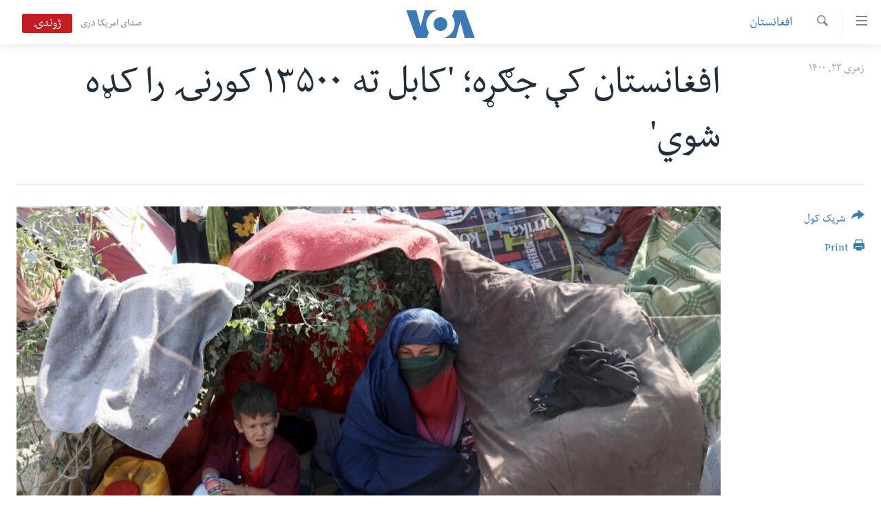

--- FILE ---
content_type: text/html; charset=utf-8
request_url: https://www.pashtovoa.com/a/internally-displace-in-afghanistan-/6002507.html
body_size: 10489
content:

<!DOCTYPE html>
<html lang="ps" dir="rtl" class="no-js">
<head>
<link href="/Content/responsive/VOA/pus-AF/VOA-pus-AF.css?&amp;av=0.0.0.0&amp;cb=306" rel="stylesheet"/>
<script src="https://tags.pashtovoa.com/voa-pangea/prod/utag.sync.js"></script> <script type='text/javascript' src='https://www.youtube.com/iframe_api' async></script>
<script type="text/javascript">
//a general 'js' detection, must be on top level in <head>, due to CSS performance
document.documentElement.className = "js";
var cacheBuster = "306";
var appBaseUrl = "/";
var imgEnhancerBreakpoints = [0, 144, 256, 408, 650, 1023, 1597];
var isLoggingEnabled = false;
var isPreviewPage = false;
var isLivePreviewPage = false;
if (!isPreviewPage) {
window.RFE = window.RFE || {};
window.RFE.cacheEnabledByParam = window.location.href.indexOf('nocache=1') === -1;
const url = new URL(window.location.href);
const params = new URLSearchParams(url.search);
// Remove the 'nocache' parameter
params.delete('nocache');
// Update the URL without the 'nocache' parameter
url.search = params.toString();
window.history.replaceState(null, '', url.toString());
} else {
window.addEventListener('load', function() {
const links = window.document.links;
for (let i = 0; i < links.length; i++) {
links[i].href = '#';
links[i].target = '_self';
}
})
}
var pwaEnabled = false;
var swCacheDisabled;
</script>
<meta charset="utf-8" />
<title>افغانستان کې جګړه؛ &#39;کابل ته ۱۳۵۰۰ کورنۍ را کډه شوي&#39;</title>
<meta name="description" content="د ملګرو ملتونو د بشري مرستو د همغږۍ دفتر یا (اوچا) وايي په افغانستان کې د جګړو د زیاتېدو له امله د جولای د میاشتې له لومړۍ نېټې څخه د اګست تر ۱۳ مې&#160;۱۳۵۰۰ کورنۍ کابل ته راکډه شوي." />
<meta name="keywords" content="افغانستان, نور خبرونه, سیمه" />
<meta name="viewport" content="width=device-width, initial-scale=1.0" />
<meta http-equiv="X-UA-Compatible" content="IE=edge" />
<meta name="robots" content="max-image-preview:large"><meta property="fb:pages" content="122256314471875" />
<meta name="msvalidate.01" content="3286EE554B6F672A6F2E608C02343C0E" />
<link href="https://www.pashtovoa.com/a/internally-displace-in-afghanistan-/6002507.html" rel="canonical" />
<meta name="apple-mobile-web-app-title" content="VOA" />
<meta name="apple-mobile-web-app-status-bar-style" content="black" />
<meta name="apple-itunes-app" content="app-id=632618796, app-argument=//6002507.rtl" />
<meta content="افغانستان کې جګړه؛ &#39;کابل ته ۱۳۵۰۰ کورنۍ را کډه شوي&#39;" property="og:title" />
<meta content="د ملګرو ملتونو د بشري مرستو د همغږۍ دفتر یا (اوچا) وايي په افغانستان کې د جګړو د زیاتېدو له امله د جولای د میاشتې له لومړۍ نېټې څخه د اګست تر ۱۳ مې ۱۳۵۰۰ کورنۍ کابل ته راکډه شوي." property="og:description" />
<meta content="article" property="og:type" />
<meta content="https://www.pashtovoa.com/a/internally-displace-in-afghanistan-/6002507.html" property="og:url" />
<meta content="د امریکا غږ اشنا راډیو" property="og:site_name" />
<meta content="https://www.facebook.com/voapashto" property="article:publisher" />
<meta content="https://gdb.voanews.com/cc4cff4a-619f-4568-a7ee-3a7083c7e7ad_cx0_cy8_cw0_w1200_h630.jpg" property="og:image" />
<meta content="1200" property="og:image:width" />
<meta content="630" property="og:image:height" />
<meta content="1348766985245277" property="fb:app_id" />
<meta content="summary_large_image" name="twitter:card" />
<meta content="@VOAPashto" name="twitter:site" />
<meta content="https://gdb.voanews.com/cc4cff4a-619f-4568-a7ee-3a7083c7e7ad_cx0_cy8_cw0_w1200_h630.jpg" name="twitter:image" />
<meta content="افغانستان کې جګړه؛ &#39;کابل ته ۱۳۵۰۰ کورنۍ را کډه شوي&#39;" name="twitter:title" />
<meta content="د ملګرو ملتونو د بشري مرستو د همغږۍ دفتر یا (اوچا) وايي په افغانستان کې د جګړو د زیاتېدو له امله د جولای د میاشتې له لومړۍ نېټې څخه د اګست تر ۱۳ مې ۱۳۵۰۰ کورنۍ کابل ته راکډه شوي." name="twitter:description" />
<link rel="amphtml" href="https://www.pashtovoa.com/amp/internally-displace-in-afghanistan-/6002507.html" />
<script type="application/ld+json">{"articleSection":"افغانستان","isAccessibleForFree":true,"headline":"افغانستان کې جګړه؛ \u0027کابل ته ۱۳۵۰۰ کورنۍ را کډه شوي\u0027","inLanguage":"pus-AF","keywords":"افغانستان, نور خبرونه, سیمه","author":{"@type":"Person","name":"VOA"},"datePublished":"2021-08-14 06:28:08Z","dateModified":"2021-08-16 18:31:08Z","publisher":{"logo":{"width":512,"height":220,"@type":"ImageObject","url":"https://www.pashtovoa.com/Content/responsive/VOA/pus-AF/img/logo.png"},"@type":"NewsMediaOrganization","url":"https://www.pashtovoa.com","sameAs":["https://www.facebook.com/voapashto","https://twitter.com/voapashto","https://www.youtube.com/voaafghanistan","https://www.instagram.com/voapashto/"],"name":"امریکا غږ","alternateName":""},"@context":"https://schema.org","@type":"NewsArticle","mainEntityOfPage":"https://www.pashtovoa.com/a/internally-displace-in-afghanistan-/6002507.html","url":"https://www.pashtovoa.com/a/internally-displace-in-afghanistan-/6002507.html","description":"د ملګرو ملتونو د بشري مرستو د همغږۍ دفتر یا (اوچا) وايي په افغانستان کې د جګړو د زیاتېدو له امله د جولای د میاشتې له لومړۍ نېټې څخه د اګست تر ۱۳ مې ۱۳۵۰۰ کورنۍ کابل ته راکډه شوي.","image":{"width":1080,"height":608,"@type":"ImageObject","url":"https://gdb.voanews.com/cc4cff4a-619f-4568-a7ee-3a7083c7e7ad_cx0_cy8_cw0_w1080_h608.jpg"},"name":"افغانستان کې جګړه؛ \u0027کابل ته ۱۳۵۰۰ کورنۍ را کډه شوي\u0027"}</script>
<script src="/Scripts/responsive/infographics.b?v=dVbZ-Cza7s4UoO3BqYSZdbxQZVF4BOLP5EfYDs4kqEo1&amp;av=0.0.0.0&amp;cb=306"></script>
<script src="/Scripts/responsive/loader.b?v=Q26XNwrL6vJYKjqFQRDnx01Lk2pi1mRsuLEaVKMsvpA1&amp;av=0.0.0.0&amp;cb=306"></script>
<link rel="icon" type="image/svg+xml" href="/Content/responsive/VOA/img/webApp/favicon.svg" />
<link rel="alternate icon" href="/Content/responsive/VOA/img/webApp/favicon.ico" />
<link rel="apple-touch-icon" sizes="152x152" href="/Content/responsive/VOA/img/webApp/ico-152x152.png" />
<link rel="apple-touch-icon" sizes="144x144" href="/Content/responsive/VOA/img/webApp/ico-144x144.png" />
<link rel="apple-touch-icon" sizes="114x114" href="/Content/responsive/VOA/img/webApp/ico-114x114.png" />
<link rel="apple-touch-icon" sizes="72x72" href="/Content/responsive/VOA/img/webApp/ico-72x72.png" />
<link rel="apple-touch-icon-precomposed" href="/Content/responsive/VOA/img/webApp/ico-57x57.png" />
<link rel="icon" sizes="192x192" href="/Content/responsive/VOA/img/webApp/ico-192x192.png" />
<link rel="icon" sizes="128x128" href="/Content/responsive/VOA/img/webApp/ico-128x128.png" />
<meta name="msapplication-TileColor" content="#ffffff" />
<meta name="msapplication-TileImage" content="/Content/responsive/VOA/img/webApp/ico-144x144.png" />
<link rel="alternate" type="application/rss+xml" title="VOA - Top Stories [RSS]" href="/api/" />
<link rel="sitemap" type="application/rss+xml" href="/sitemap.xml" />
</head>
<body class=" nav-no-loaded cc_theme pg-article print-lay-article js-category-to-nav nojs-images ">
<script type="text/javascript" >
var analyticsData = {url:"https://www.pashtovoa.com/a/internally-displace-in-afghanistan-/6002507.html",property_id:"448",article_uid:"6002507",page_title:"افغانستان کې جګړه؛ \u0027کابل ته ۱۳۵۰۰ کورنۍ را کډه شوي\u0027",page_type:"article",content_type:"article",subcontent_type:"article",last_modified:"2021-08-16 18:31:08Z",pub_datetime:"2021-08-14 06:28:08Z",pub_year:"2021",pub_month:"08",pub_day:"14",pub_hour:"06",pub_weekday:"Saturday",section:"افغانستان",english_section:"news-afghanistan",byline:"",categories:"news-afghanistan,more-news,region",domain:"www.pashtovoa.com",language:"Pashto",language_service:"VOA Afghanistan",platform:"web",copied:"no",copied_article:"",copied_title:"",runs_js:"Yes",cms_release:"8.44.0.0.306",enviro_type:"prod",slug:"internally-displace-in-afghanistan-",entity:"VOA",short_language_service:"AFPA",platform_short:"W",page_name:"افغانستان کې جګړه؛ \u0027کابل ته ۱۳۵۰۰ کورنۍ را کډه شوي\u0027"};
</script>
<noscript><iframe src="https://www.googletagmanager.com/ns.html?id=GTM-N8MP7P" height="0" width="0" style="display:none;visibility:hidden"></iframe></noscript><script type="text/javascript" data-cookiecategory="analytics">
var gtmEventObject = Object.assign({}, analyticsData, {event: 'page_meta_ready'});window.dataLayer = window.dataLayer || [];window.dataLayer.push(gtmEventObject);
if (top.location === self.location) { //if not inside of an IFrame
var renderGtm = "true";
if (renderGtm === "true") {
(function(w,d,s,l,i){w[l]=w[l]||[];w[l].push({'gtm.start':new Date().getTime(),event:'gtm.js'});var f=d.getElementsByTagName(s)[0],j=d.createElement(s),dl=l!='dataLayer'?'&l='+l:'';j.async=true;j.src='//www.googletagmanager.com/gtm.js?id='+i+dl;f.parentNode.insertBefore(j,f);})(window,document,'script','dataLayer','GTM-N8MP7P');
}
}
</script>
<!--Analytics tag js version start-->
<script type="text/javascript" data-cookiecategory="analytics">
var utag_data = Object.assign({}, analyticsData, {});
if(typeof(TealiumTagFrom)==='function' && typeof(TealiumTagSearchKeyword)==='function') {
var utag_from=TealiumTagFrom();var utag_searchKeyword=TealiumTagSearchKeyword();
if(utag_searchKeyword!=null && utag_searchKeyword!=='' && utag_data["search_keyword"]==null) utag_data["search_keyword"]=utag_searchKeyword;if(utag_from!=null && utag_from!=='') utag_data["from"]=TealiumTagFrom();}
if(window.top!== window.self&&utag_data.page_type==="snippet"){utag_data.page_type = 'iframe';}
try{if(window.top!==window.self&&window.self.location.hostname===window.top.location.hostname){utag_data.platform = 'self-embed';utag_data.platform_short = 'se';}}catch(e){if(window.top!==window.self&&window.self.location.search.includes("platformType=self-embed")){utag_data.platform = 'cross-promo';utag_data.platform_short = 'cp';}}
(function(a,b,c,d){ a="https://tags.pashtovoa.com/voa-pangea/prod/utag.js"; b=document;c="script";d=b.createElement(c);d.src=a;d.type="text/java"+c;d.async=true; a=b.getElementsByTagName(c)[0];a.parentNode.insertBefore(d,a); })();
</script>
<!--Analytics tag js version end-->
<!-- Analytics tag management NoScript -->
<noscript>
<img style="position: absolute; border: none;" src="https://ssc.pashtovoa.com/b/ss/bbgprod,bbgentityvoa/1/G.4--NS/136339967?pageName=voa%3aafpa%3aw%3aarticle%3a%d8%a7%d9%81%d8%ba%d8%a7%d9%86%d8%b3%d8%aa%d8%a7%d9%86%20%da%a9%db%90%20%d8%ac%da%ab%da%93%d9%87%d8%9b%20%27%da%a9%d8%a7%d8%a8%d9%84%20%d8%aa%d9%87%20%db%b1%db%b3%db%b5%db%b0%db%b0%20%da%a9%d9%88%d8%b1%d9%86%db%8d%20%d8%b1%d8%a7%20%da%a9%da%89%d9%87%20%d8%b4%d9%88%d9%8a%27&amp;c6=%d8%a7%d9%81%d8%ba%d8%a7%d9%86%d8%b3%d8%aa%d8%a7%d9%86%20%da%a9%db%90%20%d8%ac%da%ab%da%93%d9%87%d8%9b%20%27%da%a9%d8%a7%d8%a8%d9%84%20%d8%aa%d9%87%20%db%b1%db%b3%db%b5%db%b0%db%b0%20%da%a9%d9%88%d8%b1%d9%86%db%8d%20%d8%b1%d8%a7%20%da%a9%da%89%d9%87%20%d8%b4%d9%88%d9%8a%27&amp;v36=8.44.0.0.306&amp;v6=D=c6&amp;g=https%3a%2f%2fwww.pashtovoa.com%2fa%2finternally-displace-in-afghanistan-%2f6002507.html&amp;c1=D=g&amp;v1=D=g&amp;events=event1,event52&amp;c16=voa%20afghanistan&amp;v16=D=c16&amp;c5=news-afghanistan&amp;v5=D=c5&amp;ch=%d8%a7%d9%81%d8%ba%d8%a7%d9%86%d8%b3%d8%aa%d8%a7%d9%86&amp;c15=pashto&amp;v15=D=c15&amp;c4=article&amp;v4=D=c4&amp;c14=6002507&amp;v14=D=c14&amp;v20=no&amp;c17=web&amp;v17=D=c17&amp;mcorgid=518abc7455e462b97f000101%40adobeorg&amp;server=www.pashtovoa.com&amp;pageType=D=c4&amp;ns=bbg&amp;v29=D=server&amp;v25=voa&amp;v30=448&amp;v105=D=User-Agent " alt="analytics" width="1" height="1" /></noscript>
<!-- End of Analytics tag management NoScript -->
<!--*** Accessibility links - For ScreenReaders only ***-->
<section>
<div class="sr-only">
<h2>د لاس رسي وړ اتصالات </h2>
<ul>
<li><a href="#content" data-disable-smooth-scroll="1">اصلي متن ته لاړ شئ</a></li>
<li><a href="#navigation" data-disable-smooth-scroll="1">عمومي لارښود ته لاړ شئ</a></li>
<li><a href="#txtHeaderSearch" data-disable-smooth-scroll="1">لټون ځای ته لاړ شئ</a></li>
</ul>
</div>
</section>
<div dir="rtl">
<div id="page">
<aside>
<div class="c-lightbox overlay-modal">
<div class="c-lightbox__intro">
<h2 class="c-lightbox__intro-title"></h2>
<button class="btn btn--rounded c-lightbox__btn c-lightbox__intro-next" title="بل">
<span class="ico ico--rounded ico-chevron-forward"></span>
<span class="sr-only">بل</span>
</button>
</div>
<div class="c-lightbox__nav">
<button class="btn btn--rounded c-lightbox__btn c-lightbox__btn--close" title="بندول">
<span class="ico ico--rounded ico-close"></span>
<span class="sr-only">بندول</span>
</button>
<button class="btn btn--rounded c-lightbox__btn c-lightbox__btn--prev" title="پخوانی">
<span class="ico ico--rounded ico-chevron-backward"></span>
<span class="sr-only">پخوانی</span>
</button>
<button class="btn btn--rounded c-lightbox__btn c-lightbox__btn--next" title="بل">
<span class="ico ico--rounded ico-chevron-forward"></span>
<span class="sr-only">بل</span>
</button>
</div>
<div class="c-lightbox__content-wrap">
<figure class="c-lightbox__content">
<span class="c-spinner c-spinner--lightbox">
<img src="/Content/responsive/img/player-spinner.png"
alt="please wait"
title="please wait" />
</span>
<div class="c-lightbox__img">
<div class="thumb">
<img src="" alt="" />
</div>
</div>
<figcaption>
<div class="c-lightbox__info c-lightbox__info--foot">
<span class="c-lightbox__counter"></span>
<span class="caption c-lightbox__caption"></span>
</div>
</figcaption>
</figure>
</div>
<div class="hidden">
<div class="content-advisory__box content-advisory__box--lightbox">
<span class="content-advisory__box-text">This image contains sensitive content which some people may find offensive or disturbing.</span>
<button class="btn btn--transparent content-advisory__box-btn m-t-md" value="text" type="button">
<span class="btn__text">
Click to reveal
</span>
</button>
</div>
</div>
</div>
<div class="print-dialogue">
<div class="container">
<h3 class="print-dialogue__title section-head">Print Options:</h3>
<div class="print-dialogue__opts">
<ul class="print-dialogue__opt-group">
<li class="form__group form__group--checkbox">
<input class="form__check " id="checkboxImages" name="checkboxImages" type="checkbox" checked="checked" />
<label for="checkboxImages" class="form__label m-t-md">Images</label>
</li>
<li class="form__group form__group--checkbox">
<input class="form__check " id="checkboxMultimedia" name="checkboxMultimedia" type="checkbox" checked="checked" />
<label for="checkboxMultimedia" class="form__label m-t-md">Multimedia</label>
</li>
</ul>
<ul class="print-dialogue__opt-group">
<li class="form__group form__group--checkbox">
<input class="form__check " id="checkboxEmbedded" name="checkboxEmbedded" type="checkbox" checked="checked" />
<label for="checkboxEmbedded" class="form__label m-t-md">Embedded Content</label>
</li>
<li class="hidden">
<input class="form__check " id="checkboxComments" name="checkboxComments" type="checkbox" />
<label for="checkboxComments" class="form__label m-t-md">Comments</label>
</li>
</ul>
</div>
<div class="print-dialogue__buttons">
<button class="btn btn--secondary close-button" type="button" title="لغو">
<span class="btn__text ">لغو</span>
</button>
<button class="btn btn-cust-print m-l-sm" type="button" title="Print">
<span class="btn__text ">Print</span>
</button>
</div>
</div>
</div>
<div class="ctc-message pos-fix">
<div class="ctc-message__inner">Link has been copied to clipboard</div>
</div>
</aside>
<div class="hdr-20 hdr-20--big">
<div class="hdr-20__inner">
<div class="hdr-20__max pos-rel">
<div class="hdr-20__side hdr-20__side--primary d-flex">
<label data-for="main-menu-ctrl" data-switcher-trigger="true" data-switch-target="main-menu-ctrl" class="burger hdr-trigger pos-rel trans-trigger" data-trans-evt="click" data-trans-id="menu">
<span class="ico ico-close hdr-trigger__ico hdr-trigger__ico--close burger__ico burger__ico--close"></span>
<span class="ico ico-menu hdr-trigger__ico hdr-trigger__ico--open burger__ico burger__ico--open"></span>
</label>
<div class="menu-pnl pos-fix trans-target" data-switch-target="main-menu-ctrl" data-trans-id="menu">
<div class="menu-pnl__inner">
<nav class="main-nav menu-pnl__item menu-pnl__item--first">
<ul class="main-nav__list accordeon" data-analytics-tales="false" data-promo-name="link" data-location-name="nav,secnav">
<li class="main-nav__item">
<a class="main-nav__item-name main-nav__item-name--link" href="http://m.pashtovoa.com/" title="کورپاڼه" >کورپاڼه</a>
</li>
<li class="main-nav__item">
<a class="main-nav__item-name main-nav__item-name--link" href="/p/6710.html" title="افغانستان" data-item-name="afghanistan" target="_blank" rel="noopener">افغانستان</a>
</li>
<li class="main-nav__item">
<a class="main-nav__item-name main-nav__item-name--link" href="/p/8992.html" title="سیمه" data-item-name="region" >سیمه</a>
</li>
<li class="main-nav__item">
<a class="main-nav__item-name main-nav__item-name--link" href="/p/8993.html" title="امریکا" data-item-name="usa" >امریکا</a>
</li>
<li class="main-nav__item">
<a class="main-nav__item-name main-nav__item-name--link" href="/p/8994.html" title="نړۍ" data-item-name="world-news" >نړۍ</a>
</li>
<li class="main-nav__item">
<a class="main-nav__item-name main-nav__item-name--link" href="/p/9232.html" title="ښځې او نجونې" data-item-name="women" >ښځې او نجونې</a>
</li>
<li class="main-nav__item">
<a class="main-nav__item-name main-nav__item-name--link" href="/p/6891.html" title="ځوانان" data-item-name="afghan-youth" >ځوانان</a>
</li>
<li class="main-nav__item">
<a class="main-nav__item-name main-nav__item-name--link" href="/p/9189.html" title="د بیان ازادي" data-item-name="press-freedoms" >د بیان ازادي</a>
</li>
<li class="main-nav__item">
<a class="main-nav__item-name main-nav__item-name--link" href="/p/9188.html" title="روغتیا" data-item-name="health" >روغتیا</a>
</li>
<li class="main-nav__item">
<a class="main-nav__item-name main-nav__item-name--link" href="https://editorials.voa.gov/z/6213" title="سرمقاله" target="_blank" rel="noopener">سرمقاله</a>
</li>
</ul>
</nav>
<div class="menu-pnl__item menu-pnl__item--social">
<h5 class="menu-pnl__sub-head">له مونږ سره په تماس کې پاتې شئ</h5>
<a href="https://www.facebook.com/voapashto" title="راډیو اشنا په فېسبوک" data-analytics-text="follow_on_facebook" class="btn btn--rounded btn--social-inverted menu-pnl__btn js-social-btn btn-facebook" target="_blank" rel="noopener">
<span class="ico ico-facebook-alt ico--rounded"></span>
</a>
<a href="https://twitter.com/voapashto" title="راډیو اشنا په ټویټر" data-analytics-text="follow_on_twitter" class="btn btn--rounded btn--social-inverted menu-pnl__btn js-social-btn btn-twitter" target="_blank" rel="noopener">
<span class="ico ico-twitter ico--rounded"></span>
</a>
<a href="https://www.youtube.com/voaafghanistan" title="Follow us on Youtube" data-analytics-text="follow_on_youtube" class="btn btn--rounded btn--social-inverted menu-pnl__btn js-social-btn btn-youtube" target="_blank" rel="noopener">
<span class="ico ico-youtube ico--rounded"></span>
</a>
<a href="https://www.instagram.com/voapashto/" title="Follow us on Instagram" data-analytics-text="follow_on_instagram" class="btn btn--rounded btn--social-inverted menu-pnl__btn js-social-btn btn-instagram" target="_blank" rel="noopener">
<span class="ico ico-instagram ico--rounded"></span>
</a>
</div>
<div class="menu-pnl__item">
<a href="/navigation/allsites" class="menu-pnl__item-link">
<span class="ico ico-languages "></span>
ژبې
</a>
</div>
</div>
</div>
<label data-for="top-search-ctrl" data-switcher-trigger="true" data-switch-target="top-search-ctrl" class="top-srch-trigger hdr-trigger">
<span class="ico ico-close hdr-trigger__ico hdr-trigger__ico--close top-srch-trigger__ico top-srch-trigger__ico--close"></span>
<span class="ico ico-search hdr-trigger__ico hdr-trigger__ico--open top-srch-trigger__ico top-srch-trigger__ico--open"></span>
</label>
<div class="srch-top srch-top--in-header" data-switch-target="top-search-ctrl">
<div class="container">
<form action="/s" class="srch-top__form srch-top__form--in-header" id="form-topSearchHeader" method="get" role="search"><label for="txtHeaderSearch" class="sr-only">لټون</label>
<input type="text" id="txtHeaderSearch" name="k" placeholder="search text ..." accesskey="s" value="" class="srch-top__input analyticstag-event" onkeydown="if (event.keyCode === 13) { FireAnalyticsTagEventOnSearch('search', $dom.get('#txtHeaderSearch')[0].value) }" />
<button title="لټون" type="submit" class="btn btn--top-srch analyticstag-event" onclick="FireAnalyticsTagEventOnSearch('search', $dom.get('#txtHeaderSearch')[0].value) ">
<span class="ico ico-search"></span>
</button></form>
</div>
</div>
<a href="/" class="main-logo-link">
<img src="/Content/responsive/VOA/pus-AF/img/logo-compact.svg" class="main-logo main-logo--comp" alt="site logo">
<img src="/Content/responsive/VOA/pus-AF/img/logo.svg" class="main-logo main-logo--big" alt="site logo">
</a>
</div>
<div class="hdr-20__side hdr-20__side--secondary d-flex">
<a href="https://www.darivoa.com" title="صدای امریکا دری" class="hdr-20__secondary-item hdr-20__secondary-item--lang" data-item-name="satellite">
صدای امریکا دری
</a>
<a href="/s" title="لټون" class="hdr-20__secondary-item hdr-20__secondary-item--search" data-item-name="search">
<span class="ico ico-search hdr-20__secondary-icon hdr-20__secondary-icon--search"></span>
</a>
<div class="hdr-20__secondary-item live-b-drop">
<div class="live-b-drop__off">
<a href="/live/video/421" class="live-b-drop__link" title="ژوندۍ" data-item-name="live">
<span class="badge badge--live-btn badge--live">
ژوندۍ
</span>
</a>
</div>
<div class="live-b-drop__on hidden">
<label data-for="live-ctrl" data-switcher-trigger="true" data-switch-target="live-ctrl" class="live-b-drop__label pos-rel">
<span class="badge badge--live badge--live-btn">
ژوندۍ
</span>
<span class="ico ico-close live-b-drop__label-ico live-b-drop__label-ico--close"></span>
</label>
<div class="live-b-drop__panel" id="targetLivePanelDiv" data-switch-target="live-ctrl"></div>
</div>
</div>
<div class="srch-bottom">
<form action="/s" class="srch-bottom__form d-flex" id="form-bottomSearch" method="get" role="search"><label for="txtSearch" class="sr-only">لټون</label>
<input type="search" id="txtSearch" name="k" placeholder="search text ..." accesskey="s" value="" class="srch-bottom__input analyticstag-event" onkeydown="if (event.keyCode === 13) { FireAnalyticsTagEventOnSearch('search', $dom.get('#txtSearch')[0].value) }" />
<button title="لټون" type="submit" class="btn btn--bottom-srch analyticstag-event" onclick="FireAnalyticsTagEventOnSearch('search', $dom.get('#txtSearch')[0].value) ">
<span class="ico ico-search"></span>
</button></form>
</div>
</div>
<img src="/Content/responsive/VOA/pus-AF/img/logo-print.gif" class="logo-print" alt="site logo">
<img src="/Content/responsive/VOA/pus-AF/img/logo-print_color.png" class="logo-print logo-print--color" alt="site logo">
</div>
</div>
</div>
<script>
if (document.body.className.indexOf('pg-home') > -1) {
var nav2In = document.querySelector('.hdr-20__inner');
var nav2Sec = document.querySelector('.hdr-20__side--secondary');
var secStyle = window.getComputedStyle(nav2Sec);
if (nav2In && window.pageYOffset < 150 && secStyle['position'] !== 'fixed') {
nav2In.classList.add('hdr-20__inner--big')
}
}
</script>
<div class="c-hlights c-hlights--breaking c-hlights--no-item" data-hlight-display="mobile,desktop">
<div class="c-hlights__wrap container p-0">
<div class="c-hlights__nav">
<a role="button" href="#" title="پخوانی">
<span class="ico ico-chevron-backward m-0"></span>
<span class="sr-only">پخوانی</span>
</a>
<a role="button" href="#" title="بل">
<span class="ico ico-chevron-forward m-0"></span>
<span class="sr-only">بل</span>
</a>
</div>
<span class="c-hlights__label">
<span class="">Breaking News</span>
<span class="switcher-trigger">
<label data-for="more-less-1" data-switcher-trigger="true" class="switcher-trigger__label switcher-trigger__label--more p-b-0" title="نور څرگند کړۍ">
<span class="ico ico-chevron-down"></span>
</label>
<label data-for="more-less-1" data-switcher-trigger="true" class="switcher-trigger__label switcher-trigger__label--less p-b-0" title="Show less">
<span class="ico ico-chevron-up"></span>
</label>
</span>
</span>
<ul class="c-hlights__items switcher-target" data-switch-target="more-less-1">
</ul>
</div>
</div> <div id="content">
<main class="container">
<div class="hdr-container">
<div class="row">
<div class="col-category col-xs-12 col-md-2 pull-left"> <div class="category js-category">
<a class="" href="/z/2330">افغانستان</a> </div>
</div><div class="col-title col-xs-12 col-md-10 pull-right"> <h1 class="title pg-title">
افغانستان کې جګړه؛ &#39;کابل ته ۱۳۵۰۰ کورنۍ را کډه شوي&#39;
</h1>
</div><div class="col-publishing-details col-xs-12 col-sm-12 col-md-2 pull-left"> <div class="publishing-details ">
<div class="published">
<span class="date" >
<time pubdate="pubdate" datetime="2021-08-14T10:58:08+04:30">
زمری ۲۳, ۱۴۰۰
</time>
</span>
</div>
</div>
</div><div class="col-lg-12 separator"> <div class="separator">
<hr class="title-line" />
</div>
</div><div class="col-multimedia col-xs-12 col-md-10 pull-right"> <div class="cover-media">
<figure class="media-image js-media-expand">
<div class="img-wrap">
<div class="thumb thumb16_9">
<img src="https://gdb.voanews.com/cc4cff4a-619f-4568-a7ee-3a7083c7e7ad_cx0_cy8_cw0_w250_r1_s.jpg" alt="کابل ته راکډه شوې کورنۍ" />
</div>
</div>
<figcaption>
<span class="caption">کابل ته راکډه شوې کورنۍ</span>
</figcaption>
</figure>
</div>
</div><div class="col-xs-12 col-md-2 pull-left article-share pos-rel"> <div class="share--box">
<div class="sticky-share-container" style="display:none">
<div class="container">
<a href="https://www.pashtovoa.com" id="logo-sticky-share">&nbsp;</a>
<div class="pg-title pg-title--sticky-share">
افغانستان کې جګړه؛ &#39;کابل ته ۱۳۵۰۰ کورنۍ را کډه شوي&#39;
</div>
<div class="sticked-nav-actions">
<!--This part is for sticky navigation display-->
<p class="buttons link-content-sharing p-0 ">
<button class="btn btn--link btn-content-sharing p-t-0 " id="btnContentSharing" value="text" role="Button" type="" title="د شریکولو نور انتخابونه وپلټئ">
<span class="ico ico-share ico--l"></span>
<span class="btn__text ">
شریک کول
</span>
</button>
</p>
<aside class="content-sharing js-content-sharing js-content-sharing--apply-sticky content-sharing--sticky"
role="complementary"
data-share-url="https://www.pashtovoa.com/a/internally-displace-in-afghanistan-/6002507.html" data-share-title="افغانستان کې جګړه؛ &#39;کابل ته ۱۳۵۰۰ کورنۍ را کډه شوي&#39;" data-share-text="د ملګرو ملتونو د بشري مرستو د همغږۍ دفتر یا (اوچا) وايي په افغانستان کې د جګړو د زیاتېدو له امله د جولای د میاشتې له لومړۍ نېټې څخه د اګست تر ۱۳ مې&#160;۱۳۵۰۰ کورنۍ کابل ته راکډه شوي.">
<div class="content-sharing__popover">
<h6 class="content-sharing__title">شریک کول</h6>
<button href="#close" id="btnCloseSharing" class="btn btn--text-like content-sharing__close-btn">
<span class="ico ico-close ico--l"></span>
</button>
<ul class="content-sharing__list">
<li class="content-sharing__item">
<div class="ctc ">
<input type="text" class="ctc__input" readonly="readonly">
<a href="" js-href="https://www.pashtovoa.com/a/internally-displace-in-afghanistan-/6002507.html" class="content-sharing__link ctc__button">
<span class="ico ico-copy-link ico--rounded ico--s"></span>
<span class="content-sharing__link-text">Copy link</span>
</a>
</div>
</li>
<li class="content-sharing__item">
<a href="https://facebook.com/sharer.php?u=https%3a%2f%2fwww.pashtovoa.com%2fa%2finternally-displace-in-afghanistan-%2f6002507.html"
data-analytics-text="share_on_facebook"
title="Facebook" target="_blank"
class="content-sharing__link js-social-btn">
<span class="ico ico-facebook ico--rounded ico--s"></span>
<span class="content-sharing__link-text">Facebook</span>
</a>
</li>
<li class="content-sharing__item">
<a href="https://twitter.com/share?url=https%3a%2f%2fwww.pashtovoa.com%2fa%2finternally-displace-in-afghanistan-%2f6002507.html&amp;text=%d8%a7%d9%81%d8%ba%d8%a7%d9%86%d8%b3%d8%aa%d8%a7%d9%86+%da%a9%db%90+%d8%ac%da%ab%da%93%d9%87%d8%9b+%27%da%a9%d8%a7%d8%a8%d9%84+%d8%aa%d9%87+%db%b1%db%b3%db%b5%db%b0%db%b0+%da%a9%d9%88%d8%b1%d9%86%db%8d+%d8%b1%d8%a7+%da%a9%da%89%d9%87+%d8%b4%d9%88%d9%8a%27"
data-analytics-text="share_on_twitter"
title="Twitter" target="_blank"
class="content-sharing__link js-social-btn">
<span class="ico ico-twitter ico--rounded ico--s"></span>
<span class="content-sharing__link-text">Twitter</span>
</a>
</li>
<li class="content-sharing__item">
<a href="https://telegram.me/share/url?url=https%3a%2f%2fwww.pashtovoa.com%2fa%2finternally-displace-in-afghanistan-%2f6002507.html"
data-analytics-text="share_on_telegram"
title="Telegram" target="_blank"
class="content-sharing__link js-social-btn">
<span class="ico ico-telegram ico--rounded ico--s"></span>
<span class="content-sharing__link-text">Telegram</span>
</a>
</li>
<li class="content-sharing__item">
<a href="mailto:?body=https%3a%2f%2fwww.pashtovoa.com%2fa%2finternally-displace-in-afghanistan-%2f6002507.html&amp;subject=افغانستان کې جګړه؛ &#39;کابل ته ۱۳۵۰۰ کورنۍ را کډه شوي&#39;"
title="Email"
class="content-sharing__link ">
<span class="ico ico-email ico--rounded ico--s"></span>
<span class="content-sharing__link-text">Email</span>
</a>
</li>
</ul>
</div>
</aside>
</div>
</div>
</div>
<div class="links">
<p class="buttons link-content-sharing p-0 ">
<button class="btn btn--link btn-content-sharing p-t-0 " id="btnContentSharing" value="text" role="Button" type="" title="د شریکولو نور انتخابونه وپلټئ">
<span class="ico ico-share ico--l"></span>
<span class="btn__text ">
شریک کول
</span>
</button>
</p>
<aside class="content-sharing js-content-sharing " role="complementary"
data-share-url="https://www.pashtovoa.com/a/internally-displace-in-afghanistan-/6002507.html" data-share-title="افغانستان کې جګړه؛ &#39;کابل ته ۱۳۵۰۰ کورنۍ را کډه شوي&#39;" data-share-text="د ملګرو ملتونو د بشري مرستو د همغږۍ دفتر یا (اوچا) وايي په افغانستان کې د جګړو د زیاتېدو له امله د جولای د میاشتې له لومړۍ نېټې څخه د اګست تر ۱۳ مې&#160;۱۳۵۰۰ کورنۍ کابل ته راکډه شوي.">
<div class="content-sharing__popover">
<h6 class="content-sharing__title">شریک کول</h6>
<button href="#close" id="btnCloseSharing" class="btn btn--text-like content-sharing__close-btn">
<span class="ico ico-close ico--l"></span>
</button>
<ul class="content-sharing__list">
<li class="content-sharing__item">
<div class="ctc ">
<input type="text" class="ctc__input" readonly="readonly">
<a href="" js-href="https://www.pashtovoa.com/a/internally-displace-in-afghanistan-/6002507.html" class="content-sharing__link ctc__button">
<span class="ico ico-copy-link ico--rounded ico--l"></span>
<span class="content-sharing__link-text">Copy link</span>
</a>
</div>
</li>
<li class="content-sharing__item">
<a href="https://facebook.com/sharer.php?u=https%3a%2f%2fwww.pashtovoa.com%2fa%2finternally-displace-in-afghanistan-%2f6002507.html"
data-analytics-text="share_on_facebook"
title="Facebook" target="_blank"
class="content-sharing__link js-social-btn">
<span class="ico ico-facebook ico--rounded ico--l"></span>
<span class="content-sharing__link-text">Facebook</span>
</a>
</li>
<li class="content-sharing__item">
<a href="https://twitter.com/share?url=https%3a%2f%2fwww.pashtovoa.com%2fa%2finternally-displace-in-afghanistan-%2f6002507.html&amp;text=%d8%a7%d9%81%d8%ba%d8%a7%d9%86%d8%b3%d8%aa%d8%a7%d9%86+%da%a9%db%90+%d8%ac%da%ab%da%93%d9%87%d8%9b+%27%da%a9%d8%a7%d8%a8%d9%84+%d8%aa%d9%87+%db%b1%db%b3%db%b5%db%b0%db%b0+%da%a9%d9%88%d8%b1%d9%86%db%8d+%d8%b1%d8%a7+%da%a9%da%89%d9%87+%d8%b4%d9%88%d9%8a%27"
data-analytics-text="share_on_twitter"
title="Twitter" target="_blank"
class="content-sharing__link js-social-btn">
<span class="ico ico-twitter ico--rounded ico--l"></span>
<span class="content-sharing__link-text">Twitter</span>
</a>
</li>
<li class="content-sharing__item">
<a href="https://telegram.me/share/url?url=https%3a%2f%2fwww.pashtovoa.com%2fa%2finternally-displace-in-afghanistan-%2f6002507.html"
data-analytics-text="share_on_telegram"
title="Telegram" target="_blank"
class="content-sharing__link js-social-btn">
<span class="ico ico-telegram ico--rounded ico--l"></span>
<span class="content-sharing__link-text">Telegram</span>
</a>
</li>
<li class="content-sharing__item">
<a href="mailto:?body=https%3a%2f%2fwww.pashtovoa.com%2fa%2finternally-displace-in-afghanistan-%2f6002507.html&amp;subject=افغانستان کې جګړه؛ &#39;کابل ته ۱۳۵۰۰ کورنۍ را کډه شوي&#39;"
title="Email"
class="content-sharing__link ">
<span class="ico ico-email ico--rounded ico--l"></span>
<span class="content-sharing__link-text">Email</span>
</a>
</li>
</ul>
</div>
</aside>
<p class="link-print visible-md visible-lg buttons p-0">
<button class="btn btn--link btn-print p-t-0" onclick="if (typeof FireAnalyticsTagEvent === 'function') {FireAnalyticsTagEvent({ on_page_event: 'print_story' });}return false" title="(CTRL+P)">
<span class="ico ico-print"></span>
<span class="btn__text">Print</span>
</button>
</p>
</div>
</div>
</div>
</div>
</div>
<div class="body-container">
<div class="row">
<div class="col-xs-12 col-sm-12 col-md-10 col-lg-10 pull-right">
<div class="row">
<div class="col-xs-12 col-sm-12 col-md-8 col-lg-8 pull-left bottom-offset content-offset">
<div id="article-content" class="content-floated-wrap fb-quotable">
<div class="wsw">
<p><strong>د ملګرو ملتونو د بشري مرستو د همغږۍ دفتر (اوچا) وايي په افغانستان کې د جګړو د زیاتېدو له امله د جولاۍ د میاشتې له لومړۍ نېټې څخه د اګست تر ۱۳ مې ۱۳۵۰۰ کورنۍ کابل ته کډوالې شوي دي.</strong></p>
<p>اوچا نن شنبه اګست ۱۴ (زمري ۲۳) ویلي چې یادې کورنۍ تر ډېره د افغانستان له شمال، جنوب لویدیځ او جنوب ختیځو ولایتونو څخه را کډوالې شوې دي.</p>
<p>دغه اداره زیاتوي چې یو شمېر بې ځایه شوې کورنۍ په کرایې کورونو او ځینې له خپلو دوستانو سره اوسي او یو زیات شمیر نورو د کابل ښار په ځینو نورو سیمې کې اړولي دي.</p>
<p>د اوچا د معلوماتو په اساس څه باندې ۲۰ خیره بنسټونو کابل ته د راکډوالو شویو کورنیو په اړه سروې پيل کړې ده. </p>
<p>یاد خیره بنسټونه هڅه کوي چې بېځایه شوو کورنیو ته د اوسېدو ځای، خوراکي توکي، درمل، د څښاک پاکې اوبه او ځینې نورې اسانتیاوې برابرې کړي.</p>
<p>د ملګرو ملتونو د بشري مرستو د همږغۍ ادارې د معلوماتو په اساس یادو خیره بنسټونو په تیرو ۱۳ ورځو کې له ۶۶۰۰ کورنیو سره د خوراکي توکو، نغدو پیسو، روغتیا او په ځینو نورو برخو کې لازمې مرستې کړي دي.</p>
<p>په افغانستان کې د جګړو له زیاتېدو سره ګڼ شمېر کورنۍ د خپل سر د خوندیتوب لپاره کابل ته راغلي دي.</p>
<p>تیره اونۍ طبیعي پېښو ته د رسېدو په چارو کې د دولت وزیر وویل چې کابل ته د راکډه شویو کورنیو شمېر ۱۷۰۰۰ ته رسیږي چې زیاته برخه یې د شمالي ولایتونو څخه دي.</p>
<p>د افغان چارواکو په وینا په تیرو څه باندې دوو میاشتو کې په افغانستان کې د جګړو له امله څه باندې ۶۰زره کورنۍ بېځایه شوي دي.</p>
<p>د افغانستان د جمهوري ریاست لومړي مرستیال امرالله صالح هم تیره اونۍ وویل چې خیره بنسټونه باید له بېځایه شوو کورنیو سره مرستې وکړي.</p>
</div>
</div>
</div>
<div class="col-xs-12 col-sm-12 col-md-4 col-lg-4 pull-left design-top-offset"> <div class="media-block-wrap">
<h2 class="section-head">اړوند</h2>
<div class="row">
<ul>
<li class="col-xs-12 col-sm-6 col-md-12 col-lg-12 mb-grid">
<div class="media-block ">
<a href="/a/helmand-war/5625154.html" class="img-wrap img-wrap--t-spac img-wrap--size-4 img-wrap--float" title="د هلمند جګړه کې څه باندې ۳۰۰ طالبان وژل شوي ـ والي">
<div class="thumb thumb16_9">
<noscript class="nojs-img">
<img src="https://gdb.voanews.com/4a2cff84-974e-459b-978a-e76025ef6577_w100_r1.jpg" alt="د هلمند جګړه کې څه باندې ۳۰۰ طالبان وژل شوي ـ والي" />
</noscript>
<img data-src="https://gdb.voanews.com/4a2cff84-974e-459b-978a-e76025ef6577_w33_r1.jpg" src="" alt="د هلمند جګړه کې څه باندې ۳۰۰ طالبان وژل شوي ـ والي" class=""/>
</div>
</a>
<div class="media-block__content media-block__content--h">
<a href="/a/helmand-war/5625154.html">
<h4 class="media-block__title media-block__title--size-4" title="د هلمند جګړه کې څه باندې ۳۰۰ طالبان وژل شوي ـ والي">
د هلمند جګړه کې څه باندې ۳۰۰ طالبان وژل شوي ـ والي
</h4>
</a>
</div>
</div>
</li>
<li class="col-xs-12 col-sm-6 col-md-12 col-lg-12 mb-grid">
<div class="media-block ">
<a href="/a/arghandab-district-war/5650473.html" class="img-wrap img-wrap--t-spac img-wrap--size-4 img-wrap--float" title="د کندهار ارغنداب ولسوالي له وسله والو پاکه شوې ـ چارواکي">
<div class="thumb thumb16_9">
<noscript class="nojs-img">
<img src="https://gdb.voanews.com/ff5e7eac-a987-489d-8f7f-70d62e75e7d8_cx0_cy15_cw98_w100_r1.jpg" alt="د کندهار ارغنداب ولسوالي له وسله والو پاکه شوې ـ چارواکي" />
</noscript>
<img data-src="https://gdb.voanews.com/ff5e7eac-a987-489d-8f7f-70d62e75e7d8_cx0_cy15_cw98_w33_r1.jpg" src="" alt="د کندهار ارغنداب ولسوالي له وسله والو پاکه شوې ـ چارواکي" class=""/>
</div>
</a>
<div class="media-block__content media-block__content--h">
<a href="/a/arghandab-district-war/5650473.html">
<h4 class="media-block__title media-block__title--size-4" title="د کندهار ارغنداب ولسوالي له وسله والو پاکه شوې ـ چارواکي">
د کندهار ارغنداب ولسوالي له وسله والو پاکه شوې ـ چارواکي
</h4>
</a>
</div>
</div>
</li>
<li class="col-xs-12 col-sm-6 col-md-12 col-lg-12 mb-grid">
<div class="media-block ">
<a href="/a/war-in-kandahar-four-district-displace-family-/5769454.html" class="img-wrap img-wrap--t-spac img-wrap--size-4 img-wrap--float" title="کندهار او هلمند کې د جګړو له کبله &#39;۲۰زره کورنۍ بېځایه شوي&#39;">
<div class="thumb thumb16_9">
<noscript class="nojs-img">
<img src="https://gdb.voanews.com/e3a87ca8-1892-46ba-92fd-908954d548ca_w100_r1.jpg" alt="کندهار او هلمند کې د جګړو له کبله &#39;۲۰زره کورنۍ بېځایه شوي&#39;" />
</noscript>
<img data-src="https://gdb.voanews.com/e3a87ca8-1892-46ba-92fd-908954d548ca_w33_r1.jpg" src="" alt="کندهار او هلمند کې د جګړو له کبله &#39;۲۰زره کورنۍ بېځایه شوي&#39;" class=""/>
</div>
</a>
<div class="media-block__content media-block__content--h">
<a href="/a/war-in-kandahar-four-district-displace-family-/5769454.html">
<h4 class="media-block__title media-block__title--size-4" title="کندهار او هلمند کې د جګړو له کبله &#39;۲۰زره کورنۍ بېځایه شوي&#39;">
کندهار او هلمند کې د جګړو له کبله &#39;۲۰زره کورنۍ بېځایه شوي&#39;
</h4>
</a>
</div>
</div>
</li>
<li class="col-xs-12 col-sm-6 col-md-12 col-lg-12 mb-grid">
<div class="media-block ">
<a href="/a/internally-displace-in-afghanistan-/5824969.html" class="img-wrap img-wrap--t-spac img-wrap--size-4 img-wrap--float" title="تیرو دوو میاشتو کې ۴۹زره افغانان د جګړو له امله بېځایه شوي ـ اوچا">
<div class="thumb thumb16_9">
<noscript class="nojs-img">
<img src="https://gdb.voanews.com/21433bcc-fb81-4804-8605-b69294b2c709_cx0_cy8_cw0_w100_r1.jpg" alt="تیرو دوو میاشتو کې ۴۹زره افغانان د جګړو له امله بېځایه شوي ـ اوچا" />
</noscript>
<img data-src="https://gdb.voanews.com/21433bcc-fb81-4804-8605-b69294b2c709_cx0_cy8_cw0_w33_r1.jpg" src="" alt="تیرو دوو میاشتو کې ۴۹زره افغانان د جګړو له امله بېځایه شوي ـ اوچا" class=""/>
</div>
</a>
<div class="media-block__content media-block__content--h">
<a href="/a/internally-displace-in-afghanistan-/5824969.html">
<h4 class="media-block__title media-block__title--size-4" title="تیرو دوو میاشتو کې ۴۹زره افغانان د جګړو له امله بېځایه شوي ـ اوچا">
تیرو دوو میاشتو کې ۴۹زره افغانان د جګړو له امله بېځایه شوي ـ اوچا
</h4>
</a>
</div>
</div>
</li>
<li class="col-xs-12 col-sm-6 col-md-12 col-lg-12 mb-grid">
<div class="media-block ">
<a href="/a/internally-displaced--in-afghanistan-/5901041.html" class="img-wrap img-wrap--t-spac img-wrap--size-4 img-wrap--float" title="افغانستان کې د وروستیو جګړو له امله ۱۰۰زره کسان بېځایه شوي ـ اوچا">
<div class="thumb thumb16_9">
<noscript class="nojs-img">
<img src="https://gdb.voanews.com/aa67a6d0-d057-453e-9789-f29434e7ec6d_cx0_cy10_cw0_w100_r1.jpg" alt="افغانستان کې د وروستیو جګړو له امله ۱۰۰زره کسان بېځایه شوي ـ اوچا" />
</noscript>
<img data-src="https://gdb.voanews.com/aa67a6d0-d057-453e-9789-f29434e7ec6d_cx0_cy10_cw0_w33_r1.jpg" src="" alt="افغانستان کې د وروستیو جګړو له امله ۱۰۰زره کسان بېځایه شوي ـ اوچا" class=""/>
</div>
</a>
<div class="media-block__content media-block__content--h">
<a href="/a/internally-displaced--in-afghanistan-/5901041.html">
<h4 class="media-block__title media-block__title--size-4" title="افغانستان کې د وروستیو جګړو له امله ۱۰۰زره کسان بېځایه شوي ـ اوچا">
افغانستان کې د وروستیو جګړو له امله ۱۰۰زره کسان بېځایه شوي ـ اوچا
</h4>
</a>
</div>
</div>
</li>
<li class="col-xs-12 col-sm-6 col-md-12 col-lg-12 mb-grid">
<div class="media-block ">
<a href="/a/million-of-peopel-forcebly-displaced-/5933833.html" class="img-wrap img-wrap--t-spac img-wrap--size-4 img-wrap--float" title="د جګړو له کبله تېر کال نړۍ کې ۸۲ میلیون خلک بېځایه شوي">
<div class="thumb thumb16_9">
<noscript class="nojs-img">
<img src="https://gdb.voanews.com/41b9c6a2-a2c0-425e-ac49-0e70dddf849d_cx0_cy5_cw0_w100_r1.jpg" alt="د جګړو له کبله تېر کال نړۍ کې ۸۲ میلیون خلک بېځایه شوي" />
</noscript>
<img data-src="https://gdb.voanews.com/41b9c6a2-a2c0-425e-ac49-0e70dddf849d_cx0_cy5_cw0_w33_r1.jpg" src="" alt="د جګړو له کبله تېر کال نړۍ کې ۸۲ میلیون خلک بېځایه شوي" class=""/>
</div>
</a>
<div class="media-block__content media-block__content--h">
<a href="/a/million-of-peopel-forcebly-displaced-/5933833.html">
<h4 class="media-block__title media-block__title--size-4" title="د جګړو له کبله تېر کال نړۍ کې ۸۲ میلیون خلک بېځایه شوي">
د جګړو له کبله تېر کال نړۍ کې ۸۲ میلیون خلک بېځایه شوي
</h4>
</a>
</div>
</div>
</li>
</ul>
</div>
</div>
<div class="region">
<div class="media-block-wrap" id="wrowblock-23095_21" data-area-id=R1_1>
<h2 class="section-head">
ډیر لوستل شوي </h2>
<div class="row trends-wg">
<a href="/a/voa-pashto-news-us-trump-israel-gaza-new-plan-20-points-/8070110.html" class="col-xs-12 col-sm-6 col-md-12 col-lg-12 trends-wg__item mb-grid">
<span class="trends-wg__item-inner">
<span class="trends-wg__item-number">۱</span>
<h4 class="trends-wg__item-txt">
د غزې د جګړې ختمولو په اړه د ولسمشر ټرمپ د ۲۰مادو په طرحه کې څه شامل دي؟
</h4>
</span>
</a>
<a href="/a/trump-hegseth-/8070134.html" class="col-xs-12 col-sm-6 col-md-12 col-lg-12 trends-wg__item mb-grid">
<span class="trends-wg__item-inner">
<span class="trends-wg__item-number">۲</span>
<h4 class="trends-wg__item-txt">
ټرمپ: په ۲۰۲۶ کې به د امریکا د پوځ په لاغښتلي کولو څه باندې یو تریلیون ډالر لګوو
</h4>
</span>
</a>
<a href="/a/dos-2025-trafficking-in-persons-report/8070120.html" class="col-xs-12 col-sm-6 col-md-12 col-lg-12 trends-wg__item mb-grid">
<span class="trends-wg__item-inner">
<span class="trends-wg__item-number">۳</span>
<h4 class="trends-wg__item-txt">
د طالبانو واکمنۍ کې افغانستان کې عسکرۍ ته د ماشومانو استخدام او &#39;بچه بازي&#39; دوام لري- راپور
</h4>
</span>
</a>
<a href="/a/trump-says-hamas-has-3-or-4-days-to-accept-us-plan-for-ending-war-with-israel-or-face-very-sad-end-/8070126.html" class="col-xs-12 col-sm-6 col-md-12 col-lg-12 trends-wg__item mb-grid">
<span class="trends-wg__item-inner">
<span class="trends-wg__item-number">۴</span>
<h4 class="trends-wg__item-txt">
حماس ته د ټرمپ خبرداری: په ۳ یا ۴ ورځو کې د امریکا پلان ومنئ، او یا به &#39;خواشینوونکي انجام&#39; سره مخامخ شی
</h4>
</span>
</a>
</div>
</div>
</div>
</div>
</div>
</div>
</div>
</div>
</main>
</div>
<footer role="contentinfo">
<div id="foot" class="foot">
<div class="container">
<div class="foot-nav collapsed" id="foot-nav">
<div class="menu">
<ul class="items">
<li class="socials block-socials">
<span class="handler" id="socials-handler">
له مونږ سره په تماس کې پاتې شئ
</span>
<div class="inner">
<ul class="subitems follow">
<li>
<a href="https://www.facebook.com/voapashto" title="راډیو اشنا په فېسبوک" data-analytics-text="follow_on_facebook" class="btn btn--rounded js-social-btn btn-facebook" target="_blank" rel="noopener">
<span class="ico ico-facebook-alt ico--rounded"></span>
</a>
</li>
<li>
<a href="https://twitter.com/voapashto" title="راډیو اشنا په ټویټر" data-analytics-text="follow_on_twitter" class="btn btn--rounded js-social-btn btn-twitter" target="_blank" rel="noopener">
<span class="ico ico-twitter ico--rounded"></span>
</a>
</li>
<li>
<a href="https://www.youtube.com/voaafghanistan" title="Follow us on Youtube" data-analytics-text="follow_on_youtube" class="btn btn--rounded js-social-btn btn-youtube" target="_blank" rel="noopener">
<span class="ico ico-youtube ico--rounded"></span>
</a>
</li>
<li>
<a href="https://www.instagram.com/voapashto/" title="Follow us on Instagram" data-analytics-text="follow_on_instagram" class="btn btn--rounded js-social-btn btn-instagram" target="_blank" rel="noopener">
<span class="ico ico-instagram ico--rounded"></span>
</a>
</li>
<li>
<a href="/rssfeeds" title="RSS" data-analytics-text="follow_on_rss" class="btn btn--rounded js-social-btn btn-rss" >
<span class="ico ico-rss ico--rounded"></span>
</a>
</li>
<li>
<a href="/podcasts" title="Podcast" data-analytics-text="follow_on_podcast" class="btn btn--rounded js-social-btn btn-podcast" >
<span class="ico ico-podcast ico--rounded"></span>
</a>
</li>
<li>
<a href="/subscribe.html" title="Subscribe" data-analytics-text="follow_on_subscribe" class="btn btn--rounded js-social-btn btn-email" >
<span class="ico ico-email ico--rounded"></span>
</a>
</li>
</ul>
</div>
</li>
<li class="block-primary collapsed collapsible item">
<span class="handler">
معلومات
<span title="close tab" class="ico ico-chevron-up"></span>
<span title="open tab" class="ico ico-chevron-down"></span>
<span title="add" class="ico ico-plus"></span>
<span title="remove" class="ico ico-minus"></span>
</span>
<div class="inner">
<ul class="subitems">
<li class="subitem">
<a class="handler" href="/p/5270.html" title="اړیکې" >اړیکې</a>
</li>
<li class="subitem">
<a class="handler" href="/p/7113.html" title="زموږ په اړه" >زموږ په اړه</a>
</li>
<li class="subitem">
<a class="handler" href="/p/7288.html" title="٥٠٨ ماده" >٥٠٨ ماده</a>
</li>
<li class="subitem">
<a class="handler" href="https://www.voanews.com/p/5338.html" title="ستاسې محرمیت" >ستاسې محرمیت</a>
</li>
</ul>
</div>
</li>
<li class="block-primary collapsed collapsible item">
<span class="handler">
نورې ژبې
<span title="close tab" class="ico ico-chevron-up"></span>
<span title="open tab" class="ico ico-chevron-down"></span>
<span title="add" class="ico ico-plus"></span>
<span title="remove" class="ico ico-minus"></span>
</span>
<div class="inner">
<ul class="subitems">
<li class="subitem">
<a class="handler" href="http://www.darivoa.com/" title="صدای امریکا دری" >صدای امریکا دری</a>
</li>
<li class="subitem">
<a class="handler" href="http://www.voadeewaradio.com/" title="ډیوه راډیو" >ډیوه راډیو</a>
</li>
<li class="subitem">
<a class="handler" href="http://www.voanews.com/" title="VOA English" >VOA English</a>
</li>
<li class="subitem">
<a class="handler" href="http://www.urduvoa.com/" title="وائس آف امریکہ" target="_blank" rel="noopener">وائس آف امریکہ</a>
</li>
</ul>
</div>
</li>
</ul>
</div>
</div>
<div class="foot__item foot__item--copyrights">
<p class="copyright"></p>
</div>
</div>
</div>
</footer> </div>
</div>
<script defer src="/Scripts/responsive/serviceWorkerInstall.js?cb=306"></script>
<script type="text/javascript">
// opera mini - disable ico font
if (navigator.userAgent.match(/Opera Mini/i)) {
document.getElementsByTagName("body")[0].className += " can-not-ff";
}
// mobile browsers test
if (typeof RFE !== 'undefined' && RFE.isMobile) {
if (RFE.isMobile.any()) {
document.getElementsByTagName("body")[0].className += " is-mobile";
}
else {
document.getElementsByTagName("body")[0].className += " is-not-mobile";
}
}
</script>
<script src="/conf.js?x=306" type="text/javascript"></script>
<div class="responsive-indicator">
<div class="visible-xs-block">XS</div>
<div class="visible-sm-block">SM</div>
<div class="visible-md-block">MD</div>
<div class="visible-lg-block">LG</div>
</div>
<script type="text/javascript">
var bar_data = {
"apiId": "6002507",
"apiType": "1",
"isEmbedded": "0",
"culture": "pus-AF",
"cookieName": "cmsLoggedIn",
"cookieDomain": "www.pashtovoa.com"
};
</script>
<div id="scriptLoaderTarget" style="display:none;contain:strict;"></div>
</body>
</html>